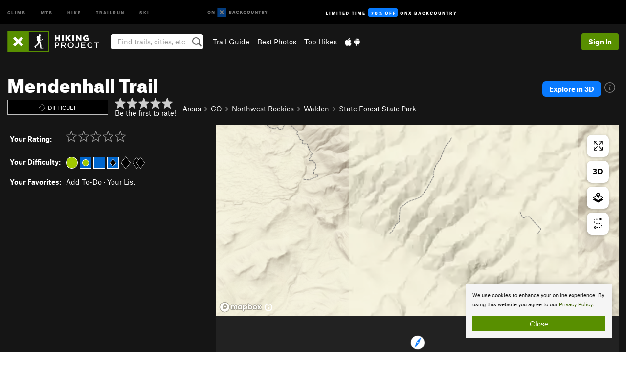

--- FILE ---
content_type: text/html; charset=utf-8
request_url: https://www.google.com/recaptcha/enterprise/anchor?ar=1&k=6LdFNV0jAAAAAJb9kqjVRGnzoAzDwSuJU1LLcyLn&co=aHR0cHM6Ly93d3cuaGlraW5ncHJvamVjdC5jb206NDQz&hl=en&v=PoyoqOPhxBO7pBk68S4YbpHZ&size=invisible&anchor-ms=20000&execute-ms=30000&cb=x7ea9ftcxjlf
body_size: 48734
content:
<!DOCTYPE HTML><html dir="ltr" lang="en"><head><meta http-equiv="Content-Type" content="text/html; charset=UTF-8">
<meta http-equiv="X-UA-Compatible" content="IE=edge">
<title>reCAPTCHA</title>
<style type="text/css">
/* cyrillic-ext */
@font-face {
  font-family: 'Roboto';
  font-style: normal;
  font-weight: 400;
  font-stretch: 100%;
  src: url(//fonts.gstatic.com/s/roboto/v48/KFO7CnqEu92Fr1ME7kSn66aGLdTylUAMa3GUBHMdazTgWw.woff2) format('woff2');
  unicode-range: U+0460-052F, U+1C80-1C8A, U+20B4, U+2DE0-2DFF, U+A640-A69F, U+FE2E-FE2F;
}
/* cyrillic */
@font-face {
  font-family: 'Roboto';
  font-style: normal;
  font-weight: 400;
  font-stretch: 100%;
  src: url(//fonts.gstatic.com/s/roboto/v48/KFO7CnqEu92Fr1ME7kSn66aGLdTylUAMa3iUBHMdazTgWw.woff2) format('woff2');
  unicode-range: U+0301, U+0400-045F, U+0490-0491, U+04B0-04B1, U+2116;
}
/* greek-ext */
@font-face {
  font-family: 'Roboto';
  font-style: normal;
  font-weight: 400;
  font-stretch: 100%;
  src: url(//fonts.gstatic.com/s/roboto/v48/KFO7CnqEu92Fr1ME7kSn66aGLdTylUAMa3CUBHMdazTgWw.woff2) format('woff2');
  unicode-range: U+1F00-1FFF;
}
/* greek */
@font-face {
  font-family: 'Roboto';
  font-style: normal;
  font-weight: 400;
  font-stretch: 100%;
  src: url(//fonts.gstatic.com/s/roboto/v48/KFO7CnqEu92Fr1ME7kSn66aGLdTylUAMa3-UBHMdazTgWw.woff2) format('woff2');
  unicode-range: U+0370-0377, U+037A-037F, U+0384-038A, U+038C, U+038E-03A1, U+03A3-03FF;
}
/* math */
@font-face {
  font-family: 'Roboto';
  font-style: normal;
  font-weight: 400;
  font-stretch: 100%;
  src: url(//fonts.gstatic.com/s/roboto/v48/KFO7CnqEu92Fr1ME7kSn66aGLdTylUAMawCUBHMdazTgWw.woff2) format('woff2');
  unicode-range: U+0302-0303, U+0305, U+0307-0308, U+0310, U+0312, U+0315, U+031A, U+0326-0327, U+032C, U+032F-0330, U+0332-0333, U+0338, U+033A, U+0346, U+034D, U+0391-03A1, U+03A3-03A9, U+03B1-03C9, U+03D1, U+03D5-03D6, U+03F0-03F1, U+03F4-03F5, U+2016-2017, U+2034-2038, U+203C, U+2040, U+2043, U+2047, U+2050, U+2057, U+205F, U+2070-2071, U+2074-208E, U+2090-209C, U+20D0-20DC, U+20E1, U+20E5-20EF, U+2100-2112, U+2114-2115, U+2117-2121, U+2123-214F, U+2190, U+2192, U+2194-21AE, U+21B0-21E5, U+21F1-21F2, U+21F4-2211, U+2213-2214, U+2216-22FF, U+2308-230B, U+2310, U+2319, U+231C-2321, U+2336-237A, U+237C, U+2395, U+239B-23B7, U+23D0, U+23DC-23E1, U+2474-2475, U+25AF, U+25B3, U+25B7, U+25BD, U+25C1, U+25CA, U+25CC, U+25FB, U+266D-266F, U+27C0-27FF, U+2900-2AFF, U+2B0E-2B11, U+2B30-2B4C, U+2BFE, U+3030, U+FF5B, U+FF5D, U+1D400-1D7FF, U+1EE00-1EEFF;
}
/* symbols */
@font-face {
  font-family: 'Roboto';
  font-style: normal;
  font-weight: 400;
  font-stretch: 100%;
  src: url(//fonts.gstatic.com/s/roboto/v48/KFO7CnqEu92Fr1ME7kSn66aGLdTylUAMaxKUBHMdazTgWw.woff2) format('woff2');
  unicode-range: U+0001-000C, U+000E-001F, U+007F-009F, U+20DD-20E0, U+20E2-20E4, U+2150-218F, U+2190, U+2192, U+2194-2199, U+21AF, U+21E6-21F0, U+21F3, U+2218-2219, U+2299, U+22C4-22C6, U+2300-243F, U+2440-244A, U+2460-24FF, U+25A0-27BF, U+2800-28FF, U+2921-2922, U+2981, U+29BF, U+29EB, U+2B00-2BFF, U+4DC0-4DFF, U+FFF9-FFFB, U+10140-1018E, U+10190-1019C, U+101A0, U+101D0-101FD, U+102E0-102FB, U+10E60-10E7E, U+1D2C0-1D2D3, U+1D2E0-1D37F, U+1F000-1F0FF, U+1F100-1F1AD, U+1F1E6-1F1FF, U+1F30D-1F30F, U+1F315, U+1F31C, U+1F31E, U+1F320-1F32C, U+1F336, U+1F378, U+1F37D, U+1F382, U+1F393-1F39F, U+1F3A7-1F3A8, U+1F3AC-1F3AF, U+1F3C2, U+1F3C4-1F3C6, U+1F3CA-1F3CE, U+1F3D4-1F3E0, U+1F3ED, U+1F3F1-1F3F3, U+1F3F5-1F3F7, U+1F408, U+1F415, U+1F41F, U+1F426, U+1F43F, U+1F441-1F442, U+1F444, U+1F446-1F449, U+1F44C-1F44E, U+1F453, U+1F46A, U+1F47D, U+1F4A3, U+1F4B0, U+1F4B3, U+1F4B9, U+1F4BB, U+1F4BF, U+1F4C8-1F4CB, U+1F4D6, U+1F4DA, U+1F4DF, U+1F4E3-1F4E6, U+1F4EA-1F4ED, U+1F4F7, U+1F4F9-1F4FB, U+1F4FD-1F4FE, U+1F503, U+1F507-1F50B, U+1F50D, U+1F512-1F513, U+1F53E-1F54A, U+1F54F-1F5FA, U+1F610, U+1F650-1F67F, U+1F687, U+1F68D, U+1F691, U+1F694, U+1F698, U+1F6AD, U+1F6B2, U+1F6B9-1F6BA, U+1F6BC, U+1F6C6-1F6CF, U+1F6D3-1F6D7, U+1F6E0-1F6EA, U+1F6F0-1F6F3, U+1F6F7-1F6FC, U+1F700-1F7FF, U+1F800-1F80B, U+1F810-1F847, U+1F850-1F859, U+1F860-1F887, U+1F890-1F8AD, U+1F8B0-1F8BB, U+1F8C0-1F8C1, U+1F900-1F90B, U+1F93B, U+1F946, U+1F984, U+1F996, U+1F9E9, U+1FA00-1FA6F, U+1FA70-1FA7C, U+1FA80-1FA89, U+1FA8F-1FAC6, U+1FACE-1FADC, U+1FADF-1FAE9, U+1FAF0-1FAF8, U+1FB00-1FBFF;
}
/* vietnamese */
@font-face {
  font-family: 'Roboto';
  font-style: normal;
  font-weight: 400;
  font-stretch: 100%;
  src: url(//fonts.gstatic.com/s/roboto/v48/KFO7CnqEu92Fr1ME7kSn66aGLdTylUAMa3OUBHMdazTgWw.woff2) format('woff2');
  unicode-range: U+0102-0103, U+0110-0111, U+0128-0129, U+0168-0169, U+01A0-01A1, U+01AF-01B0, U+0300-0301, U+0303-0304, U+0308-0309, U+0323, U+0329, U+1EA0-1EF9, U+20AB;
}
/* latin-ext */
@font-face {
  font-family: 'Roboto';
  font-style: normal;
  font-weight: 400;
  font-stretch: 100%;
  src: url(//fonts.gstatic.com/s/roboto/v48/KFO7CnqEu92Fr1ME7kSn66aGLdTylUAMa3KUBHMdazTgWw.woff2) format('woff2');
  unicode-range: U+0100-02BA, U+02BD-02C5, U+02C7-02CC, U+02CE-02D7, U+02DD-02FF, U+0304, U+0308, U+0329, U+1D00-1DBF, U+1E00-1E9F, U+1EF2-1EFF, U+2020, U+20A0-20AB, U+20AD-20C0, U+2113, U+2C60-2C7F, U+A720-A7FF;
}
/* latin */
@font-face {
  font-family: 'Roboto';
  font-style: normal;
  font-weight: 400;
  font-stretch: 100%;
  src: url(//fonts.gstatic.com/s/roboto/v48/KFO7CnqEu92Fr1ME7kSn66aGLdTylUAMa3yUBHMdazQ.woff2) format('woff2');
  unicode-range: U+0000-00FF, U+0131, U+0152-0153, U+02BB-02BC, U+02C6, U+02DA, U+02DC, U+0304, U+0308, U+0329, U+2000-206F, U+20AC, U+2122, U+2191, U+2193, U+2212, U+2215, U+FEFF, U+FFFD;
}
/* cyrillic-ext */
@font-face {
  font-family: 'Roboto';
  font-style: normal;
  font-weight: 500;
  font-stretch: 100%;
  src: url(//fonts.gstatic.com/s/roboto/v48/KFO7CnqEu92Fr1ME7kSn66aGLdTylUAMa3GUBHMdazTgWw.woff2) format('woff2');
  unicode-range: U+0460-052F, U+1C80-1C8A, U+20B4, U+2DE0-2DFF, U+A640-A69F, U+FE2E-FE2F;
}
/* cyrillic */
@font-face {
  font-family: 'Roboto';
  font-style: normal;
  font-weight: 500;
  font-stretch: 100%;
  src: url(//fonts.gstatic.com/s/roboto/v48/KFO7CnqEu92Fr1ME7kSn66aGLdTylUAMa3iUBHMdazTgWw.woff2) format('woff2');
  unicode-range: U+0301, U+0400-045F, U+0490-0491, U+04B0-04B1, U+2116;
}
/* greek-ext */
@font-face {
  font-family: 'Roboto';
  font-style: normal;
  font-weight: 500;
  font-stretch: 100%;
  src: url(//fonts.gstatic.com/s/roboto/v48/KFO7CnqEu92Fr1ME7kSn66aGLdTylUAMa3CUBHMdazTgWw.woff2) format('woff2');
  unicode-range: U+1F00-1FFF;
}
/* greek */
@font-face {
  font-family: 'Roboto';
  font-style: normal;
  font-weight: 500;
  font-stretch: 100%;
  src: url(//fonts.gstatic.com/s/roboto/v48/KFO7CnqEu92Fr1ME7kSn66aGLdTylUAMa3-UBHMdazTgWw.woff2) format('woff2');
  unicode-range: U+0370-0377, U+037A-037F, U+0384-038A, U+038C, U+038E-03A1, U+03A3-03FF;
}
/* math */
@font-face {
  font-family: 'Roboto';
  font-style: normal;
  font-weight: 500;
  font-stretch: 100%;
  src: url(//fonts.gstatic.com/s/roboto/v48/KFO7CnqEu92Fr1ME7kSn66aGLdTylUAMawCUBHMdazTgWw.woff2) format('woff2');
  unicode-range: U+0302-0303, U+0305, U+0307-0308, U+0310, U+0312, U+0315, U+031A, U+0326-0327, U+032C, U+032F-0330, U+0332-0333, U+0338, U+033A, U+0346, U+034D, U+0391-03A1, U+03A3-03A9, U+03B1-03C9, U+03D1, U+03D5-03D6, U+03F0-03F1, U+03F4-03F5, U+2016-2017, U+2034-2038, U+203C, U+2040, U+2043, U+2047, U+2050, U+2057, U+205F, U+2070-2071, U+2074-208E, U+2090-209C, U+20D0-20DC, U+20E1, U+20E5-20EF, U+2100-2112, U+2114-2115, U+2117-2121, U+2123-214F, U+2190, U+2192, U+2194-21AE, U+21B0-21E5, U+21F1-21F2, U+21F4-2211, U+2213-2214, U+2216-22FF, U+2308-230B, U+2310, U+2319, U+231C-2321, U+2336-237A, U+237C, U+2395, U+239B-23B7, U+23D0, U+23DC-23E1, U+2474-2475, U+25AF, U+25B3, U+25B7, U+25BD, U+25C1, U+25CA, U+25CC, U+25FB, U+266D-266F, U+27C0-27FF, U+2900-2AFF, U+2B0E-2B11, U+2B30-2B4C, U+2BFE, U+3030, U+FF5B, U+FF5D, U+1D400-1D7FF, U+1EE00-1EEFF;
}
/* symbols */
@font-face {
  font-family: 'Roboto';
  font-style: normal;
  font-weight: 500;
  font-stretch: 100%;
  src: url(//fonts.gstatic.com/s/roboto/v48/KFO7CnqEu92Fr1ME7kSn66aGLdTylUAMaxKUBHMdazTgWw.woff2) format('woff2');
  unicode-range: U+0001-000C, U+000E-001F, U+007F-009F, U+20DD-20E0, U+20E2-20E4, U+2150-218F, U+2190, U+2192, U+2194-2199, U+21AF, U+21E6-21F0, U+21F3, U+2218-2219, U+2299, U+22C4-22C6, U+2300-243F, U+2440-244A, U+2460-24FF, U+25A0-27BF, U+2800-28FF, U+2921-2922, U+2981, U+29BF, U+29EB, U+2B00-2BFF, U+4DC0-4DFF, U+FFF9-FFFB, U+10140-1018E, U+10190-1019C, U+101A0, U+101D0-101FD, U+102E0-102FB, U+10E60-10E7E, U+1D2C0-1D2D3, U+1D2E0-1D37F, U+1F000-1F0FF, U+1F100-1F1AD, U+1F1E6-1F1FF, U+1F30D-1F30F, U+1F315, U+1F31C, U+1F31E, U+1F320-1F32C, U+1F336, U+1F378, U+1F37D, U+1F382, U+1F393-1F39F, U+1F3A7-1F3A8, U+1F3AC-1F3AF, U+1F3C2, U+1F3C4-1F3C6, U+1F3CA-1F3CE, U+1F3D4-1F3E0, U+1F3ED, U+1F3F1-1F3F3, U+1F3F5-1F3F7, U+1F408, U+1F415, U+1F41F, U+1F426, U+1F43F, U+1F441-1F442, U+1F444, U+1F446-1F449, U+1F44C-1F44E, U+1F453, U+1F46A, U+1F47D, U+1F4A3, U+1F4B0, U+1F4B3, U+1F4B9, U+1F4BB, U+1F4BF, U+1F4C8-1F4CB, U+1F4D6, U+1F4DA, U+1F4DF, U+1F4E3-1F4E6, U+1F4EA-1F4ED, U+1F4F7, U+1F4F9-1F4FB, U+1F4FD-1F4FE, U+1F503, U+1F507-1F50B, U+1F50D, U+1F512-1F513, U+1F53E-1F54A, U+1F54F-1F5FA, U+1F610, U+1F650-1F67F, U+1F687, U+1F68D, U+1F691, U+1F694, U+1F698, U+1F6AD, U+1F6B2, U+1F6B9-1F6BA, U+1F6BC, U+1F6C6-1F6CF, U+1F6D3-1F6D7, U+1F6E0-1F6EA, U+1F6F0-1F6F3, U+1F6F7-1F6FC, U+1F700-1F7FF, U+1F800-1F80B, U+1F810-1F847, U+1F850-1F859, U+1F860-1F887, U+1F890-1F8AD, U+1F8B0-1F8BB, U+1F8C0-1F8C1, U+1F900-1F90B, U+1F93B, U+1F946, U+1F984, U+1F996, U+1F9E9, U+1FA00-1FA6F, U+1FA70-1FA7C, U+1FA80-1FA89, U+1FA8F-1FAC6, U+1FACE-1FADC, U+1FADF-1FAE9, U+1FAF0-1FAF8, U+1FB00-1FBFF;
}
/* vietnamese */
@font-face {
  font-family: 'Roboto';
  font-style: normal;
  font-weight: 500;
  font-stretch: 100%;
  src: url(//fonts.gstatic.com/s/roboto/v48/KFO7CnqEu92Fr1ME7kSn66aGLdTylUAMa3OUBHMdazTgWw.woff2) format('woff2');
  unicode-range: U+0102-0103, U+0110-0111, U+0128-0129, U+0168-0169, U+01A0-01A1, U+01AF-01B0, U+0300-0301, U+0303-0304, U+0308-0309, U+0323, U+0329, U+1EA0-1EF9, U+20AB;
}
/* latin-ext */
@font-face {
  font-family: 'Roboto';
  font-style: normal;
  font-weight: 500;
  font-stretch: 100%;
  src: url(//fonts.gstatic.com/s/roboto/v48/KFO7CnqEu92Fr1ME7kSn66aGLdTylUAMa3KUBHMdazTgWw.woff2) format('woff2');
  unicode-range: U+0100-02BA, U+02BD-02C5, U+02C7-02CC, U+02CE-02D7, U+02DD-02FF, U+0304, U+0308, U+0329, U+1D00-1DBF, U+1E00-1E9F, U+1EF2-1EFF, U+2020, U+20A0-20AB, U+20AD-20C0, U+2113, U+2C60-2C7F, U+A720-A7FF;
}
/* latin */
@font-face {
  font-family: 'Roboto';
  font-style: normal;
  font-weight: 500;
  font-stretch: 100%;
  src: url(//fonts.gstatic.com/s/roboto/v48/KFO7CnqEu92Fr1ME7kSn66aGLdTylUAMa3yUBHMdazQ.woff2) format('woff2');
  unicode-range: U+0000-00FF, U+0131, U+0152-0153, U+02BB-02BC, U+02C6, U+02DA, U+02DC, U+0304, U+0308, U+0329, U+2000-206F, U+20AC, U+2122, U+2191, U+2193, U+2212, U+2215, U+FEFF, U+FFFD;
}
/* cyrillic-ext */
@font-face {
  font-family: 'Roboto';
  font-style: normal;
  font-weight: 900;
  font-stretch: 100%;
  src: url(//fonts.gstatic.com/s/roboto/v48/KFO7CnqEu92Fr1ME7kSn66aGLdTylUAMa3GUBHMdazTgWw.woff2) format('woff2');
  unicode-range: U+0460-052F, U+1C80-1C8A, U+20B4, U+2DE0-2DFF, U+A640-A69F, U+FE2E-FE2F;
}
/* cyrillic */
@font-face {
  font-family: 'Roboto';
  font-style: normal;
  font-weight: 900;
  font-stretch: 100%;
  src: url(//fonts.gstatic.com/s/roboto/v48/KFO7CnqEu92Fr1ME7kSn66aGLdTylUAMa3iUBHMdazTgWw.woff2) format('woff2');
  unicode-range: U+0301, U+0400-045F, U+0490-0491, U+04B0-04B1, U+2116;
}
/* greek-ext */
@font-face {
  font-family: 'Roboto';
  font-style: normal;
  font-weight: 900;
  font-stretch: 100%;
  src: url(//fonts.gstatic.com/s/roboto/v48/KFO7CnqEu92Fr1ME7kSn66aGLdTylUAMa3CUBHMdazTgWw.woff2) format('woff2');
  unicode-range: U+1F00-1FFF;
}
/* greek */
@font-face {
  font-family: 'Roboto';
  font-style: normal;
  font-weight: 900;
  font-stretch: 100%;
  src: url(//fonts.gstatic.com/s/roboto/v48/KFO7CnqEu92Fr1ME7kSn66aGLdTylUAMa3-UBHMdazTgWw.woff2) format('woff2');
  unicode-range: U+0370-0377, U+037A-037F, U+0384-038A, U+038C, U+038E-03A1, U+03A3-03FF;
}
/* math */
@font-face {
  font-family: 'Roboto';
  font-style: normal;
  font-weight: 900;
  font-stretch: 100%;
  src: url(//fonts.gstatic.com/s/roboto/v48/KFO7CnqEu92Fr1ME7kSn66aGLdTylUAMawCUBHMdazTgWw.woff2) format('woff2');
  unicode-range: U+0302-0303, U+0305, U+0307-0308, U+0310, U+0312, U+0315, U+031A, U+0326-0327, U+032C, U+032F-0330, U+0332-0333, U+0338, U+033A, U+0346, U+034D, U+0391-03A1, U+03A3-03A9, U+03B1-03C9, U+03D1, U+03D5-03D6, U+03F0-03F1, U+03F4-03F5, U+2016-2017, U+2034-2038, U+203C, U+2040, U+2043, U+2047, U+2050, U+2057, U+205F, U+2070-2071, U+2074-208E, U+2090-209C, U+20D0-20DC, U+20E1, U+20E5-20EF, U+2100-2112, U+2114-2115, U+2117-2121, U+2123-214F, U+2190, U+2192, U+2194-21AE, U+21B0-21E5, U+21F1-21F2, U+21F4-2211, U+2213-2214, U+2216-22FF, U+2308-230B, U+2310, U+2319, U+231C-2321, U+2336-237A, U+237C, U+2395, U+239B-23B7, U+23D0, U+23DC-23E1, U+2474-2475, U+25AF, U+25B3, U+25B7, U+25BD, U+25C1, U+25CA, U+25CC, U+25FB, U+266D-266F, U+27C0-27FF, U+2900-2AFF, U+2B0E-2B11, U+2B30-2B4C, U+2BFE, U+3030, U+FF5B, U+FF5D, U+1D400-1D7FF, U+1EE00-1EEFF;
}
/* symbols */
@font-face {
  font-family: 'Roboto';
  font-style: normal;
  font-weight: 900;
  font-stretch: 100%;
  src: url(//fonts.gstatic.com/s/roboto/v48/KFO7CnqEu92Fr1ME7kSn66aGLdTylUAMaxKUBHMdazTgWw.woff2) format('woff2');
  unicode-range: U+0001-000C, U+000E-001F, U+007F-009F, U+20DD-20E0, U+20E2-20E4, U+2150-218F, U+2190, U+2192, U+2194-2199, U+21AF, U+21E6-21F0, U+21F3, U+2218-2219, U+2299, U+22C4-22C6, U+2300-243F, U+2440-244A, U+2460-24FF, U+25A0-27BF, U+2800-28FF, U+2921-2922, U+2981, U+29BF, U+29EB, U+2B00-2BFF, U+4DC0-4DFF, U+FFF9-FFFB, U+10140-1018E, U+10190-1019C, U+101A0, U+101D0-101FD, U+102E0-102FB, U+10E60-10E7E, U+1D2C0-1D2D3, U+1D2E0-1D37F, U+1F000-1F0FF, U+1F100-1F1AD, U+1F1E6-1F1FF, U+1F30D-1F30F, U+1F315, U+1F31C, U+1F31E, U+1F320-1F32C, U+1F336, U+1F378, U+1F37D, U+1F382, U+1F393-1F39F, U+1F3A7-1F3A8, U+1F3AC-1F3AF, U+1F3C2, U+1F3C4-1F3C6, U+1F3CA-1F3CE, U+1F3D4-1F3E0, U+1F3ED, U+1F3F1-1F3F3, U+1F3F5-1F3F7, U+1F408, U+1F415, U+1F41F, U+1F426, U+1F43F, U+1F441-1F442, U+1F444, U+1F446-1F449, U+1F44C-1F44E, U+1F453, U+1F46A, U+1F47D, U+1F4A3, U+1F4B0, U+1F4B3, U+1F4B9, U+1F4BB, U+1F4BF, U+1F4C8-1F4CB, U+1F4D6, U+1F4DA, U+1F4DF, U+1F4E3-1F4E6, U+1F4EA-1F4ED, U+1F4F7, U+1F4F9-1F4FB, U+1F4FD-1F4FE, U+1F503, U+1F507-1F50B, U+1F50D, U+1F512-1F513, U+1F53E-1F54A, U+1F54F-1F5FA, U+1F610, U+1F650-1F67F, U+1F687, U+1F68D, U+1F691, U+1F694, U+1F698, U+1F6AD, U+1F6B2, U+1F6B9-1F6BA, U+1F6BC, U+1F6C6-1F6CF, U+1F6D3-1F6D7, U+1F6E0-1F6EA, U+1F6F0-1F6F3, U+1F6F7-1F6FC, U+1F700-1F7FF, U+1F800-1F80B, U+1F810-1F847, U+1F850-1F859, U+1F860-1F887, U+1F890-1F8AD, U+1F8B0-1F8BB, U+1F8C0-1F8C1, U+1F900-1F90B, U+1F93B, U+1F946, U+1F984, U+1F996, U+1F9E9, U+1FA00-1FA6F, U+1FA70-1FA7C, U+1FA80-1FA89, U+1FA8F-1FAC6, U+1FACE-1FADC, U+1FADF-1FAE9, U+1FAF0-1FAF8, U+1FB00-1FBFF;
}
/* vietnamese */
@font-face {
  font-family: 'Roboto';
  font-style: normal;
  font-weight: 900;
  font-stretch: 100%;
  src: url(//fonts.gstatic.com/s/roboto/v48/KFO7CnqEu92Fr1ME7kSn66aGLdTylUAMa3OUBHMdazTgWw.woff2) format('woff2');
  unicode-range: U+0102-0103, U+0110-0111, U+0128-0129, U+0168-0169, U+01A0-01A1, U+01AF-01B0, U+0300-0301, U+0303-0304, U+0308-0309, U+0323, U+0329, U+1EA0-1EF9, U+20AB;
}
/* latin-ext */
@font-face {
  font-family: 'Roboto';
  font-style: normal;
  font-weight: 900;
  font-stretch: 100%;
  src: url(//fonts.gstatic.com/s/roboto/v48/KFO7CnqEu92Fr1ME7kSn66aGLdTylUAMa3KUBHMdazTgWw.woff2) format('woff2');
  unicode-range: U+0100-02BA, U+02BD-02C5, U+02C7-02CC, U+02CE-02D7, U+02DD-02FF, U+0304, U+0308, U+0329, U+1D00-1DBF, U+1E00-1E9F, U+1EF2-1EFF, U+2020, U+20A0-20AB, U+20AD-20C0, U+2113, U+2C60-2C7F, U+A720-A7FF;
}
/* latin */
@font-face {
  font-family: 'Roboto';
  font-style: normal;
  font-weight: 900;
  font-stretch: 100%;
  src: url(//fonts.gstatic.com/s/roboto/v48/KFO7CnqEu92Fr1ME7kSn66aGLdTylUAMa3yUBHMdazQ.woff2) format('woff2');
  unicode-range: U+0000-00FF, U+0131, U+0152-0153, U+02BB-02BC, U+02C6, U+02DA, U+02DC, U+0304, U+0308, U+0329, U+2000-206F, U+20AC, U+2122, U+2191, U+2193, U+2212, U+2215, U+FEFF, U+FFFD;
}

</style>
<link rel="stylesheet" type="text/css" href="https://www.gstatic.com/recaptcha/releases/PoyoqOPhxBO7pBk68S4YbpHZ/styles__ltr.css">
<script nonce="kXBEqDtnL81nVhvG7rw0fg" type="text/javascript">window['__recaptcha_api'] = 'https://www.google.com/recaptcha/enterprise/';</script>
<script type="text/javascript" src="https://www.gstatic.com/recaptcha/releases/PoyoqOPhxBO7pBk68S4YbpHZ/recaptcha__en.js" nonce="kXBEqDtnL81nVhvG7rw0fg">
      
    </script></head>
<body><div id="rc-anchor-alert" class="rc-anchor-alert"></div>
<input type="hidden" id="recaptcha-token" value="[base64]">
<script type="text/javascript" nonce="kXBEqDtnL81nVhvG7rw0fg">
      recaptcha.anchor.Main.init("[\x22ainput\x22,[\x22bgdata\x22,\x22\x22,\[base64]/[base64]/[base64]/bmV3IHJbeF0oY1swXSk6RT09Mj9uZXcgclt4XShjWzBdLGNbMV0pOkU9PTM/bmV3IHJbeF0oY1swXSxjWzFdLGNbMl0pOkU9PTQ/[base64]/[base64]/[base64]/[base64]/[base64]/[base64]/[base64]/[base64]\x22,\[base64]\x22,\x22E8K0Z8Kjw4MRbcOmw77Dt8OCw7xpRMKqw4XDlwZ4TMK3wq7Cil7CkcK0SXNracOBIsKNw5VrCsK5woQzUUMsw6sjwrYPw5/ChQ3DssKHOEY2wpUTw74rwpgRw55xJsKkRsKaVcORwq0ww4o3wrjDgH96wr9fw6nCuAfCkiYLcwV+w4tMMMKVwrDCsMOewo7DrsKDw5EnwoxVw7Zuw4EJw5zCkFTCosKENsK+XE1/e8Kewph/T8OeFhpWU8OmcQvCrjgUwq9fdMK9JFrCvzfCosKYD8O/w6/DvmjDqiHDuTlnOsOWw7LCnUllVkPCkMKiNsK7w68Vw4Fhw7HCucK0DnQjN3l6D8KIRsOSLcOoV8OybQl/AhxAwpkLNcKEfcKHUMOuwovDl8OVw680wqvCjiwiw4gOw4vCjcKKW8KzDE8YwobCpRQ6e1FMRiYgw4txasO3w4HDqQPDhFnCiWs4IcOhD8KRw6nDqMKdRh7DgsKEQnXDo8OBBMOHKTAvN8OcwqTDssK9wonCmmDDv8O1E8KXw6rDuMKNf8KMJsKCw7VeK20Gw4DCll/[base64]/wpTCkVUAw6tNYcOSwpw/wqA0WR1lwpYdFQkfAz7CmsO1w5A4w7/CjlRcFsK6acKmwqlVDjjCqSYMw58rBcOnwo1XBE/DgsOfwoEubVorwrvCpVYpB3cXwqBqasKNS8OcPlZFSMOFNzzDjFXCoSckOA5FW8Orw5bCtUdKw4w4CkIAwr13bWvCvAXClMO0dFFgUsOQDcO5wrkiwqbCg8K+ZGBbw6jCnFx8woMdKMOWdgwwUCI6UcKjw6/DhcO3wo/CvsO6w4d5wqBCRDjDusKDZXrCgS5PwrV1bcKNwoXCq8Kbw5LDscOiw5AiwrA7w6nDiMKWKcK8wpbDvnh6RFXCusOew4RKw60mwpoSwovCqDEeUARNCEJTSsOAD8OYW8KowoXCr8KHV8Ocw4hMwoNTw604FD/CqhwgURvCgDHCmcKTw7bCvElXUsOIw53Ci8KcesODw7XCqmxcw6DCi2E9w5xpBsKdFUrClVFWTMOeH8OOL8KYw4gcwrojccOkw4zCnMOwYHPDrsKrw7TCoMKlw7d9wqUPRlM5wo7DjkoBGsKfXcK9csO9w5c5BwHCsmxqJ1t2wo7CsMKaw65BX8KXAwN/fCY8S8KCeSAJEsKte8O3ElYyYsKMw7bCvsOqwrbCssKjUDzCvsKPwqHCnx0zw5IBwoPDoiPDpkLDjsOAwpLCrnIQXWFTwqZ5cVbDmUHCql9WdnlDKMKYSsK/wqHCtmsSIBLDgcK6w47DtSfDjMKGw7TCuyxywplsUsOwJjkNcsOYeMOWw7DCoAvCvEsBdC/ChsKmLFNvBnBKw7fDqsO3QcOQw4QOw6saGEB8YcOdesOqw5rDiMKxBcK9w6A/[base64]/[base64]/DqV/[base64]/DgiPDuXLDkUMhdytYHsKydzDCnMO+wqV8cMOsA8ONw7rClWXCnMO7ZsOxw4AjwoMyGyw2w4FNwpgOMsO2eMOGDU9DwqbDnsOWwqbCuMOiI8OWw4fDvMOKRsKLAm3CugvDlxTCv0jDgMOnwoDDqsOTw4/CtQwcIGoBJ8K6w7DCiCRIwpdgNBDDthHCvcO5wrfCtBrCiGrCmcKJwqLCgcK/w6vClj04TMOOcMKaJTXDrj3DqknDosOmbCrCqlBiwopow7TChMKcIVVfwoQ/w53Cln/Dp2jDtAnDhsOAXAfCq3AxOmcEw5tlw7rCqcK1e1R6wpg2ZHR/OUsvNWbDhcKgwpTCqlbDtUZiCz1/wofDvG3DviLCg8OjCUHDucKEYx/Ck8KBNzNaABBuIlpCPG7DlXdIwr1jwpwNNsOAWsKRwpbDnw1KL8O0WX7Cv8KIwqbCtMOWwrTDv8OZw5LDmQDDnsOjFMKFwqxGw6vCkm/DmnHCvVYmw7dOV8OnMEjDmMKXw4pgccKGIGbCkAwaw7nDjMKEY8KwwpgqLsOiwrxBXMKYw6EwKcKZPMO7TndvwqrDjBPDrMKKAMKvwrHCrsOUw55xw5/Cm1nCncOjwo7DnAXDs8K0wpI0w57DohpIw4FTA3vDjcKfwqPCpAgzdcO+c8KQLR4nJkzDl8OEw4/CgMKrwrkEwqTDs8OvZgYYwqPDrmTCrMOEwpZ8CsKswqfDi8KDbybDo8KEbVDCiyI7woHDiSEZw6tiw4kkwpY8w5rDpMO9GcKxwrZdYRAUcsObw65nwpEYVwFjJ1HDvGzCmTJWwpjDiWFyHU5iw5lrw7rCrsO/CcK2w7vCg8KZPcO8D8Ocwpkkw5rCohYHwphPw6Q0GMO1w5bDg8Ojb0jDvsOrwpd5YcKkwpbCr8KOLMOGwqtrNDXDg14Dw7LCjj/[base64]/CisK5w5XDhGLDinMuwrLCpXhvCz7DncOuKh41wqknYC7CpcKkwq3DrlnCjcKzwoFdw6DDtsOMHMKOw7sIw5TDq8OWZMKfCsKdw6vCoATCksOsV8Kww55yw6sGesOow74cw74Dw7DDhQLDmk3DtCBGTsK4RsKcJcOJw6oLHkMwC8KObDTCjyhZFMKBw6s9MlgYw6/DjEPDkMOIWcKtw5bDhWnDt8OUw7LCiEwSw5jCqkLDocOgw7xQf8KJKMO+w4XCrCJ6IcKCw4UVOMOZw4tgwoFiO25cwqbCkMOWwp8xX8O0w5zCl25lVsO2w6cOIcKywpl7BsO+wr/CrG/Cn8KOZsOMLBvDmw8Ow5rCjmrDnkYMw5NTSRFsWSZyw4hIJD11w6vDpS8CPsOUY8KdFh13GB3Cr8Kaw7ZMwoPDmU4aw7HCsC0oNMK/E8KWUnzCjnTDl8KPF8KlwqfDg8OZXMKgWsOgaAJ5w5MvwqHCpxoSRMOcwrRvw5/ClcKZTB3Dl8Opw6pncFTDhxFHwrTCgg7DusOcecOif8O8L8ObFG/Dt3kNL8KKUcOFwqXDo0pBM8Oew6JvFgTCj8OEwojDnMKuBU50wo/[base64]/CvxHDusOuw4wjbTQnw7NgMcKRf8Kdw57Ct0HCviTDjQnDi8O8w7vDtMK4WsK0J8Ofw6pwwpMyC1ZyZsOZVcKdw4gYX2tyFQcKTMKQH2ZXeArDvsKtwo0/[base64]/[base64]/w5ErwqBkwpPDr8ODwplZC1sEBcO9w79fXMKUZMOkDwDDsHMHw4rCqEbDisKvZ2jDvsO+wrPCjVo5wpLCjMKcTsOewp/Dk2Y9ASnCkMKKw4DCvcKYNAtNfRgVZcKrwrrCicKIw6XCu3rDgTHDiMK0w7/[base64]/DnSFsSmjCo18Bwox3w6rCin1YTxd3wrHChyQDV1kxD8K5M8Ojw5U3w6TChh/DskxKw7TDoR8qw4/CiitAK8ObwpF2w43Ch8Osw6/Ct8OdbsKuwpTDsyIMwoILw5xvXcKKFsKZw4MucMOBw5kJw49OVcO8wowBGxfDscOgwpc4w7ZiQMO8A8OtwrbCssO+bQ5bWD7CsCTCjTnDjsO5dsK7wpPCrcOxPwtQJy/DjCY2D2VcLsKTwogvw685Fl0wZ8KRwok4dMKgwolZecK5w7snw5PDkATDugMNN8KiwobDoMKmw7DDucOxw6bDt8Kbw5/DnsKFw4NXw65PU8OXYcKUw7Iaw7rCujwKMXEUdsO8E2IrRsKzLX3DsyBpC3BowoHDhsK8w5/Ci8KrZMOKIMKBXVxmw4gowrjCoQ80fcKdDkTDlijDmMKOOm7Co8KpGMOReyRiCcOtZ8O/G2DDvg1rwrYVwqIYXsKmw6fCusKGwo7ChcKUw5UvwplPw7XCrEjCm8OnwpjCrBvDo8OJwp8VJsKjOSrDksO0MMKZMMKCwqLDpm3Cs8OjccOJHhkBwrPCqsKAw5hBGMOLw7fDpjLDjsKlLsOYwoBxw7LDtsOHwp/Cm2s2wo4+wpLDm8O8O8K2w5DCisKMacOvFiJxw7xHwrhVwpHDtzjDq8OWMClSw4bDmcK5fww+w6LCrcOvw74KwpzDv8OYw67CmVVDaQfCiChTwofDvsOfQjjCpcOUEcKQF8O4wq/DsE9owq/Dg0YDO37DqMOiWXwOQDFBwpN0woBsLMKMKcKafQ5bKzDDlcOVSBMiw5I8w4l1T8OWQBlvwpzCthQTw5XChXREwqjCocKDcBVfUHQsFAMHw5zDj8ObwqRKwpzCi1XChcKACcKDNHnDiMKaPsK6wprCmjvCjcOHVsKsSDnDujbDkMKidw/CvCXCoMKfc8KbdGYzfwVSfVHDk8K9wo42w7EiYA95w5nCoMKUw5DCssK/w53Cjw15HcOIIy3ChQhLw6vChsOaQcObwrnCuivDrcKJw7daIcKaw7TDtsK4QHsLNMK0wrzCpCY/PnFMwo3CkcK1wpIxIjXCocK6wrrDlcKqw6/DmSoKw5Y7w5LDuzDCr8OWcigWP2sDwrhcY8Kswoh8cmjDvcKiwrbDkFMFMsKiPsKJw5oOw6N1LcKNFkzDpAgWc8Ogw5dfwo8/TmJqwrszdU/Chi3Dm8KwwoFMEsO5f0nDv8O0w47CvQLCr8OBw73CosOrXcODflHCpsKww6nCmiQ9YmnDnWTDhhnDocKGK3lVUcOKOsOtBy0+JDV3w69NPVbCpzRxA14dIMOeRgjCl8OfwrrDuSofUcOYSDjDvgnDn8KsK15ewphIFnzCtHEew5/DlwrDr8KCRB3ChsOow6gbGMOVK8O9RmzCojdKwr3CmRLChcKgwq7DvsO9axppwp5+wq0XK8KaUMKhwqHCu017w5HDkQBww5jDpWTCp3wjwpMMesOsTsKWwohnIBvDuAsff8KbNXTDnMKAw4xGw48Tw5kIwr/Dp8KXw6PCnH/[base64]/D00uN8KLw71pw5I3w4FwwqjDhMKtw7LDhBnDoCPDksKVMXEsYnDDhMKPwrrCimXCoB1CRHXDs8O5RcKvw6RiQsOdw73DlMK6c8KXVMOvw60bw55tw5F6woHChxfCsGwcYsKlw71ewq8nOnMYwokYwrPCv8KowqnDkRxiSMOTw5nCrzJmwrzDhsOcUsO/[base64]/ZcKGwrkwwqHDuGjDpQ9SPiJPCSDDtsO8ORbDp8KfWcK/[base64]/[base64]/DkWUtR8OcMGPCiMKQw6xGw70+ODtdGsKjesKzwrrCrcOxw5nDjsOiw6/[base64]/DvkZswoRZSRkpwoYRwqhjYy3DlWd7WcO7w5dPwp/[base64]/Dv3vCsEDCiUrDtcOCwoEvwrV8wprDtFlXHwNOw7QTLy7ChwVDfiXCmUrCp1RkWi0XLgzCvcOwN8Kcb8OLw5/[base64]/w6g2w714R8OXwovDmsKCw7gYJsOsIW/CmCrDscO9wqDDqV3CjFHDksK1w4bClAfDhzvDoSvDrcKDwobCu8OlIsOVw6M9H8Off8O6OMK1IcK2w6Iaw6cTw6LDhcKzw5pPUcKzw7rDnDZzR8Khw6RnwocFw7ZJw5E3ZcKjBsO/[base64]/wpjCucOtwpjCqC/DmgbCtcKbeBs/Y3M6w5XCuF/DjVrCqDTCncKyw5gHwqcYw4BJfEledD7CpVoxwo4fw4ZOw5/[base64]/DjMO1w5BAIjbDqTbCs8K5w5xUVjMNw77ClwE4wq9uOjXDuMORwpjDg1dFwr5ow4TDuWrDgD18wqHDng/CmsOFw54acMOtwpDDokPDk0TDhcKtw6MxTV9Aw5gHw7MCKsOiB8OMwpnCiwrCiX7DgsKBVXhldsKvwqzCp8O5wrzDrcKWJS1FHAHDkArCtsKzWUI0fMKwcsOEw5HDhcOMEsOBw6YvTsKIwq1jP8OWw6bDhSVew47DrcK2YcKiw7l2wosnw4/[base64]/w43CnjJMw4MQwr4XwrQ/[base64]/CoMO9AQjCqnNPw6rDpsOvwqVqwp/CkU3Cn8OzVDE6cQcmVW1hZMK5w5TCtG5UbcO5w7IxGcKSYUnCocONwrbCgMOXwrRwMWNgLUsrdSxsC8OQw6IoVx/Cm8KPVsOtw6AfYE7DkwfCjQLCtsKswo7DgF9Kcmsqw79PEDDDrSV8wrogBcKVw5/DlVXCmMKjw69qwonCmsKpVsKfXErCi8Klw5DDhMO3ccOXw5LCnMK9w7EiwpYcw6RMwq/Cl8Ocw5c6woXDlcKew5TCsgZrAMKuUsOnQivDsHgIwo/CgiIlw6XDkyIzwpEYw7jDrB/Cvz8HEsOLwoVVa8OxDsKmLcKywrciw6rCiRTCvsOPImEUKgbDsW3CkCZWwop/bMOsHj5gbcOywrzCsmBZwoBrwrnCh1xVw7vDtDQ4fQbCr8KGwqkSZsO1w7HCrcO7wrBQC1TDnmEVG0sNHcOPFm5WW2fCrcOYFiJ3ZnBaw5vCvMOSwoTClcOkPlcJP8KCwrApwoMHw6HDtMKmJAbDhTdMccO7BTDCocKODSLDgMO2fcK7w791w4HDgR/DtkDCgiXCjHjCm03Dl8KaCzIBw6ZPw6geLMKYaMKPNzhpFg7CmR3DohbCnzLCuTXDjsKXwpkMwqHCgsKdT1rDqhLDiMKYOwTDiHfDnMOowqoVScK0Q0Qfw73Dk1TDl03CvsKlf8Khw7TDmSNAaEHCtBXCn3bCoiQrehDCgcKywrEnw4TDu8KuQB/CpAtBNWrDgMKjwpLDrlTDkcOgHwXDo8KUDGJtwo9QwoXDt8ODMkrCgsK5aAgAacO+DzTDnxzCt8OpEGDCr200CsKxwp7ChsK/csOow6rCnD1gwrJGwoxvKwXChsK5IsKtwpdxZUogG2p/BMKpGjtPcCnDvDd7Nz5ZwqrCnAHCjcKUw5LDs8OGw7pTOhPCrsKzw58fahHDlMORfitowpIoUWcBGsOpw4vCscKnwoZUw58BaA7CvmZ5NMKBw5VaQcKww5BPwqBtTMKQwq8xMVA+w5wkZsO+w5FawrPCtcOZeHbClsOKZg04w7sew7JEfwPDrMOVPH/DixoKPDUsdCIswpcobn7Dsw/DlcKtDg5HNMKyeMKuwr53RwjDrlnCklAJwrMxYnTDssOVwrrDhCLDk8OLf8O4w6YsLTVzGk3Di20HwqTDjMOsKQHCr8KNHgJWPcO+w4/Ct8O/w5fCgU3CjcOAKQzCo8Omw7JLwpHCnA3Dg8KdF8OowpUhJWRFwpDCgzsVMAfDiioDYCZAw64rw6PDvMOdw4sITw5mNGoXwr7DgB3CpT8zaMKZIDHDmcOxUwTDvzzDvcKZRRJyesKCw63Dp0Usw5bCocOScMOow6rCtMOgw40Yw7bDs8KfSG/[base64]/w47Cp1dNW8OVwopGKH5UZxPCsXUcL8K6w6N7wroEZmzCsWPCvl8gwpZKw7XDnsOCwoLDh8OCHidRwr4HeMK8Sg4LFy3DmGYFTBZKwrQZeFhDemh/b3oQBhc5wqUFLXnCp8O/[base64]/DllzCucO+wrDDqXJMUULCjcO6w6zCpsOywpTCvTFNwojDiMOTwpxDw6B1w60KG2IVw4TDjsKGHADCu8O6XzLDixnDusOtPG5QwoYKwqdew4l8w6bDtgYJw4UJBMKsw7UKwp/DiVljQ8OVwrfDv8OJD8OUXCZedHQ/USDCgsOvXMOvEcO0w6RxV8OvGMOFbMKGFMK+wrrClCXDujFcbQfCr8KpcTHDtcOlw4XCmsO2XSnDsMOBfDF8Bl/Dv1l+wqjCtcKoYMOUQcOsw7zDqQPCoEZww4/DmMKcDB7Do18uexnCiGEPShZWXnzDnXUPwq0qwo9eUARTwrROEsO2ZcOKB8OQwqjCp8KJwoTCqmzCuAxuw519w5kxCinCsHzCpFcvPsOmw6EJBSDCvMOPOsK0NMKvHsKSCsKhwprDpDXCkg7DmVVURMO3bsOqbMKmw4h1JCpzw593XBZvacO+YgMzL8KHfkFdw6/CgxJbIT1IPMOWwpsZblLDusO2LsO4wpjDtVcmVcOLw4oXQ8OjEDR/wrZsbhrDr8OWWcOkwpHDqnbDoww/w41ufcKrwpjCh3dDf8Otwo8sI8KUwop+w4fCkcKYUwHCpMK9YGPDoC1Tw4MsV8OfYMOHEcKzwqJtw5TCvwxUw4IMw6srw7QJwpxqdMK9al93wq1AwqdXXyzCq8K0w63ChT1ew7xaRsKnw6fDo8KGASspw67Dt0/[base64]/U8KIw6nCscO/wpUXWMOPwqLCvjDCksO8wpTDnMOpJUI4PRrCiH3DoikWO8KEHhXDrcKTw783FiAGwr/[base64]/ViYLKHh/w7UJw7ITwqBswqvDuhsVw45nw4NFXcKLw7UFEMOdE8ODw5drw4MMeXJjwoVpSsKkw7Vhw7fDsih4w79EXcKycBFtwp/ClsOeCsODwr4uABsjNcOWPXfDuUZ7wqjDisOsM2rCsDHCvcKEGMKkC8KFZsOPw5vCmkxgw7g7w6bDjC3CmsObCMK1wpTDpcONwoEOw4AYwpkNLBPDocOpJ8KDS8OvW37DhF/[base64]/Cun/DlCTDq2DCiMOuw6HDrsKSBW4qI312GTHCusKdw6DCqsKNw7vDrMO3Z8OqMjc3XkM8wrR6W8OrEEDDtcKHwqt2w5rDhXRCwr/[base64]/[base64]/wrkCBsOFw5PCrMOgP8K3RBAHQwobw4VWw4bDpsK/eGlqWsOow4gTw7cBfWoQWS3DsMKWeSAQdTXDhsOCw6rDon/CuMOVexh+JwHDhcO6LUbCrMO3w5fDoRnDri0oR8Kow4wpw6XDpCQFwoDDrH5UBcO0w79+w6Vjw41zDMKdasKwOcOhfcKhwqMJwrJ9wosrd8ODEsOeEMORw6DCncKBwqfDniMKw6jDvFxrCsOqWMOFbcKyZsKyVitUQsODw6LDksO4wo/CscK2ZmpkWcKieEVzwpDDu8Kxwq3CpMK+JcOoDid4FxQPWWdcccOqXsKIwovCvsORwqMuw77CrcO8w4dZR8OeSsOrL8OKwpIGw63ClsOCwp7DosOjw7shFlLCqHjDhcORcyLCvMOmw43CkgHCvBfCt8K+w54kCcOaD8O0w7/CoXXDjSxNwpHDvsKCTMOzwobDlsO0w5JDMMKpw77Dv8OKD8KIwpZDasKSdizDg8K7w4XChDkDw4jDk8KNYEPDgVDDlcKiw683w64nNsKVw7B4YcOyYkjCgcKhHxPCiWjDmQVkbsOZNkLDjE/CixTCi3jCvGPCjX0GTsKDU8K6w53DhcKrwoXDgQvDnXzClE7ChcKIw6oNLSDDoD/CjB3Cq8KNHMOtw6lSwq0WdsOBWm53w754UXtewrDDgMOUPMKKTibDu27Cj8Ovwo/CliRiwpTDrlLDn1kyBCbDokUHfjfDmMOpI8Obw6lQw7sAw7wnTwhaEknDkMKTwqnCkFRZw5zChibDmgnDk8KJw7UzcEUAXcK5w4XDusKTaMO2w4lSwpFYw595NsO+wrB9w781woVLLsKTDXR7U8Ozw7Ruwq/CtcOsw6Ygw5DDujjDrxLCmMO0A2JpLMOnbsKRGUULwqRwwo1Ww5gUwr41wpPCrivDhcO3dcK7w7h7w6bClMKYcsKJw5zDsg9ZRhTCmAzCjsKEX8KhEMOfGwZIw4wsw7PDgkYbwr7DvnxSQsOQRVPCmsOEAcORY19qGMOBw5gUwqFjw7zDgy/DhAN/[base64]/Dq8OmwrE1RMKVPEkwDCfCgS1Fw4BDOnFVw4DCusKhw7vCkFkEw7zDt8OKNSfCucOkw5XDvcOhwo/ClXzDoMOTesOsEsKXwqnCqMK7w4XCusKsw5bCvcKOwq9ffC0TwpXDsGjDsSRVS8K0fsKyworCqcKbw7ocwp/CjMKYw6ALVRtWPyh0wpFCw5jDsMOvScKmOz3CtcKlwpnDvsOFAsOdccOkHcKKUMO7ZhfDkCDCq0nDulPChMOVGyTDlHTDlcKVwpI0wqjCi1BrwrPDrcKEV8K/WgJQeAt0w41hF8Krwp/DoENMMcKPwpYHw6ACMC/Cg3d6KEBgOGjCs2N4TAbDtxbDjXJEw4nDvHlfw6nDrMKMeXEWwo3CssKIwoJJw61LwqdvC8Kgw7/CjxbDrwTCgEVpwrfDtF7DpMKLwqQ4wp8hbMKcwrjCv8OFwrtJwpolw4TDr0jCuSFuGz/[base64]/Dp0xWw6vDhitgwr9CAnLCvcKbw4LDs8OhVHXCjjfCucKGOMO+E1M2w6DDisOvwpjClFMyAMOSAsOcwpvCvEbDvDjCr03CoDnDkQNcCMKnGVh+JSY4woleUcOSw7A9D8KXMB4oTDHDhijClcOhKQPCoVc9H8Kxdl/Do8KedmDDu8KJXMOYLQY9w5nDu8O9eBLCscO0aBzDpkU/wpsVwqpxwqkLwo43w44+a2/Dpl7DpsOJWwoYJz7Cn8K2wqwVMmzCtMKhSAHCqzvDucKQLMKhAcO3HsOjw6lww7jDpD3CoE/DsBRwwqnCjsKcURFkw6FWP8OVb8OCw6NqIsOiP1lMQXdIwrAtFQPCjirCusOwZ03DvcOdwpXDh8KFLwwIwrvCosO1w5PCsV/CrQUUPCNjPMKPMcO3MMOGQcKzwoVBwqHCn8OvcMKOex7CjToDwr4/a8K1wpjCocONwo83woZqH3PClWHCgyPDu2LCnxx8wq0JAGY2MXttwooUWsKEwqnDqkHDpsOVDnjDgAXCpgjClXVWdWQ9QTYKw61zEMKyVcOLw45XVlbCscKTw5HDnhnDssOwQhlTJ2rDosKNwrgww6N0wqjDhWlHX8O6O8KgRU/Dq3oQwoDDvcOKwr8Ow6RmasKYwo13w48rwow+UMKww7LCucKPLcOfMErCtRxlwrPCgT7DrsKlw6gMPMKSw6HChC08HFvDtgxnDxLDsmRswobCkMOaw7xWURQMDMOuw5/[base64]/CsgcoZsKawrPCvGN2MyTCungrwrs5MMKATwAJQyvDn1ZpwpBmwpXDmVXDqE83wqJkAlHDqUTCrsOawpJYS3nCkcK5wqfCgcKkw5gVZMKhXDXDssKNEQhdw65NWBpiZcOxDMKKRmTDlDQheWzCrS4Uw75KJ0bDn8OgDMOawpTDhGTCrMOEw5/[base64]/[base64]/DuybCk8OQw57CnWXCix3DsxUrSsKSw47DiMKgw7fChycpw6HDoMOhaSnCk8OLw4nCrcOaczELwo/CpwMAJ09Rw5zDgsOwwqXCv0FUBjLDlBfDpcOEB8KPPUdnw4vDj8KHCcK2wrt3w7onw53DkFTDtE8hOxzDsMOaesO2w7ALw5PCr1DDm0Mxw6LCrX7CpsO6JFg8NiBGdWDClSJ0wrzDtTbDrMOKw5rCtw/DksOdOcKTw5vCqMOjAsO6E2LDuwokV8OVYnvCtMOKTcKpTMKvw4XCncOKwrA0wpLDv2nCgG4qYG14W3zDo3/CvMOaacOGw4LCssKewrjDl8OlwqFOClQ7J0cYWn0Te8OdwoHCnz/DtVU9wrJ6w4nDnsKCw4MWw6fCusKUeRE7wpgOb8KvbyPDpcOuI8K1fW1gw53DszfDnMK7ZmIzR8OowqvDsBUUw4DDpcOyw4FKw4TCpwdjNcKeUcOLNnfDhMK2YUACwphDUcKqGR7DlCZtwqEaw7cSw5RmGRvCsAbDkHnCsC7CgDXDusONDXhydz5jw7/DsGEvwqTCn8OGw7UYwo3Du8OBQm8rw5dDwqF5f8KJAlrChFDDtMK8b05NHFfDh8K6fxLCt3Ucwp85w48zHSIrFWXCvMKjXnnCjsK4SMOoaMO1wrRjRsKAS1Msw47DsGjDrQIEw7cWSgNRw6ZswojDuw/DlytkAUtow6PDpsKMw60qwpo4MsO6wqYgwpfCisO2w57DsC3DscOWw4XCpUocFDzCnsOdw6ZmU8O2w6wew5vCvzN9w6hTTFFcNsOAwrNGwo7CusKFwopgaMOSBsObaMKaN3xYw60Sw4DCk8OJw7LCrl/CrE1nZVNow4TCiD8Yw69JPsKKwq5oE8KMNxhSaHUDacKTw73CoiASNcK3wotcRMOJMcKdwo/Dnlgnw63Cr8OZwq9jw448W8OWw4/DgBLCpsOKwrHDhMORAcKFbgHCminCuhfClsOYwr3CkMKiw6Vyw7htw4LDl0zDp8OVwpLCpw3Dh8KIYR06wp0jwpxIZsK2wqU0UcKUw6/DrDHDnGbDvg8mw5RZwpPDnBTDs8KhLMOUwo/Cu8K0w68JFCnDlhJ+w5p2w5V0wp5sw6hfLcKwOznCn8OIw5vCmMO0SiJnwo9PYBtTw4vDhlfCn38TbsKEEUHDik7DjsKIwrLDkBcRw6DCq8KHwrUEbMK/w6XDog7DmBTDrDI6woLDn0bDsUgyLcOLEcKzwpXDlQXDohzDjcKnwoMZwplNKsOZw4MUw5dyYMKywoxfD8O0fl94WcOWB8O/[base64]/CnsK6woDDucKDesO1wrFFw4l1GRo1Z19QwrjCjcOla2duRcOfw5HCnsOhwoBkwpjDvEVdLMK3w4VDChvCs8Ouw4bDhG/CpCbDjcKdw5xCXgV/w70bw6zDo8K/[base64]/DgRRew6IEJRZFG1bCisKswrrCo8KMIzQGwp3CgHUTcsOyADdSw65KwqvCrB3Co3jDix/[base64]/[base64]/DrsKGwrRiRMKEKBZtTmklJAHCjkvCjwTCrXjDuCMmLsK1NsKnwobCvQTDm3bDgcK9RD7DhsO2E8ONwq/CmcKbbsOFScO2w7IYMWdzw4jDj3HDqMK4w7/CoTTCuH/[base64]/wqgAEg7DgX7Dl8OFLDLDrcOmwrTCsiLDqi1VYhlYGQ7CpivCk8KzUTdGw6LDrMKScSwyDMKdJHsRw5New61eZsKWw7bCpk8gw5QfdEXDig3DksOBw7opOMOnY8KSwpUWXDfCo8KHwp3DtMOJw4DCsMK/ZR/CvsKEAsKLwpM/ZX9pexfCgMK1w5LDjMKZwrLCkiptIlJMWSrClsKTV8OCUcKnwrrDu8OHwqgLWMOHd8KEw6jCmcOQwpTCvThKY8KTFBY4McK/w6g6YsKcSsKZw5zCsMKwbGN5LWPDrsOEU8KjPE8eRH7DncOQF1BXPG0JwoJswpIJBcOLwqdrw6vDsyx5a2zClMO/w6ggw78uIQ0Ww63DrMKRCsKfeyfCpMO1w5HCmsKgw4/Dn8Kxw7fCowDCgsKOwoMLworCscKRMWbCgAFbV8KIwrTDs8KIwqEKw50+VsO/w4wMAsKjHcK5wr/DhgZSwpjDo8OTCcKCwpVbWltPw5Aww7HCh8Kkw7jCs03Cr8OCYjDDmMOtwpPDkHkTw7B/wphAdsKXw7giwrrCkQQUZwlkwpXDumjCtnkKwroMwqLDssK3NcK0wo8Ow7lve8Okw65+wo0xw7zDlxTCv8Ktw5sdOAdtwoBHTx7DkU7Dskx/Ahl4w5RhNkJ6wpcYDsO+asKNwqHDuEPDr8KdwpnDs8K3wrxkXgDCq1pDw7AOMcO2worCuVZfXmPCm8KaAsOteU4Mwp3CuH/[base64]/wqnCs0vDoUTCjsKKYHZlwp0bWwjCn3zDuwDCgsKYDyhtwrLCpmPCsMOGw5/DucK2MmEla8OewojCryDDq8KHAWhWw7IowprDnlfDkjU8OsOvwr/CgMOZEn3DhMKkEz/DiMO3bSXDu8OeeUTDgkAkFMOuQsOBwpjDkcKxwp7CjgrDqcK5wpoMfsORwqYpworCkHzDrA3Dg8KpRjvDugLCm8ODKULDqMOmw7DCpUEYJsOdVjTDosKQbMOCYsOrw7kkwr1hwo/CncKVwoTCkMKIwq4ywozCscOdw6rDqWXDlEJsDg5dcDh2w7dGO8OHwq1jwqrDq2AXSVTCk0gWw5kCwo5Bw4TCgizCoVc6w7XCrUclwobDgQbDoW9hwot/[base64]/DgcO9LsO6wonCqgFWwrYrBjjDi8Oaf8OcKsK0QsKjw7vDnE1xw7/CqsKawrNMwpDCiWXDtcKaQsOTw4pQwpLCtATCm2xVZgzCssKFw4FSYH3CumnDqcK7f0vDlgcPex7DmCLCn8Ohw4E+BhF2FcKzw6nDo2x6wo7CisO8w6g4w6V8w4Emwp0QEcK/wpjCusOFw7cCNBZjesOPfTnChsOlFcKvw7xtw4Ydw7kNXhB/wqvDssOnw7/Dsmclw7B4wpQ/wqN0w47CsUDCvQLDisKJTijCp8OyZFXCncKDKmfDi8OJbllaUHYgwpTDvBM6wqh3w6hkw7JYw7xWTSLClnggD8Ofw4HCjMKXYMKreADDuRsRw7Q8wo7CpsKyME13w4jCncKQL0LCgsK6wqzCvjPClsK1wphVBMKUw7VUXzHDusKKwpHDmz/ClAnDkMOkHGfCqcKAWl7DjMO5w5A3wr3CgzZUwpzClkHDmB/CgcOWw5rDqzQiw7nDi8KAwrTDulDCr8Kqw4XDoMOPasK0HwAVBsOrZk59HkY4w5xVw5jDqTvCtyXDn8KRNxXDqQjCvsOyFMKFwrTCksOvwqsmwrDDpHDCiEEuDEUcw7/DrDTDicOkw7HClsKiacO8w5suNFZQwqJ1L00AUyEIT8KtHAPDncOOcAE4wo9Dw6vDmcOOWMKsM2XCkClKwrASd1bDrWcjRsKJwqLDtF/[base64]/ChMKJfifCo1sZwrk/[base64]/[base64]/Cvkg3YlJSQ8OwWcKnwoEuB8OywrjCgkpDw7/CvcKfw5zDo8Kfw6/Cm8KKMcKRZcO/[base64]/Cp3QGwqfDmQjDnFPCq8KqG8OWwqN9wqfClFvCkDPDpcKoNCrCu8O3AsK5wpzDnWM1e2nDv8OoPnvCu28/wrrDn8Kte1vDtcO/[base64]/[base64]/DtnjCn8OWR2Aqw7c8wpvCn01eRxklFcKbMxvDg8O+WcOQw5JvQ8OEwokdw4zDmcOjw5kvw6pJw5NId8K0w4cSElXCiyRdwogPw4fChcObCAo0ScOpGiTDji/CiAl7KwQXwpglwpfCpBnDvALDvHZVwqHCm03DnUhAwrUHwrfDkDbDnsKYw6I4TmpKNcK6w7/ChcOXw6TDpsOjwpnDvE8KdMOCw4pPw5TDicKWKFZawo3Dgk8vR8Osw6DCtcOofMOkwrAfAMO/KsKFU0dcw6IGL8Ovw7DCq1TCr8KKTGc9ah5GwqzCvzwKwrXDoTt+ZcKWwpUiYMKaw4zDqG3DtcOQw7bDhw1HdTHDocKfaH3DhzQBAg/DjMOjw5HDrMOqwrDDuQLCncKHMRDCssKLwo81w6XDoUBqw4UFLMKmT8K8wprDjMKJVGVZw4zDtwkycBBaScKPw4AJS8OwwrbCnXLCkEhpScKRCDrCmsO2wpXDm8K7wozDj353fC09W35RIsKaw6VxTlTCjsKCJcKpfDvCqzLCjDrCr8OQw7vCuA/[base64]/Dl2DDvsOAfcO/bsONdcOIwpANN8OMwqbCj8OTQi/CjxQ/wrjCimwhwpBDw4zDosKFw6R1CsOvwoPDvWHDqUbDsMOVLFlTYMOzw4DDn8KJFS9nw4/[base64]/CkcKQBCDDt2TDsxRqW07Cp8OBwpsBSi96woPChkV9wq7CksKjCMO6wrcJwqdAwrlcwrdSwpvCmGPCvk7DghnDnFnCgQ1VYsOaK8OSUGPDiAnDkwoMe8KWw6/CvsKtw75RQMO6C8OTwpnCvcKsDmnDsMOewqYfw4hCw7jCkMOOdgjCq8KsD8Kyw6rCtcKUwrggwrw4GwXDo8KaZ3jCpxXCiWoudQJcZcOOwq/ChBBVcn/DpMK6AcO4FcOjMCYRZUQtDi3CkkTCksKsw57CrcKVwq1/[base64]/Cp2HDmHoOLyAiwpIiBisrwozCk8KJw7tVw7diw7/DtMKRwoMdw6gCwojDnBPCvh7CgcKdwqjDuGHCpkjDnsOHwrMNwptbwrEJLMKOwr3DoylOdcKAw48CVcOKI8O3RsO9dQNTasKrFMOvQn8dYE5nw4Nsw4XDolATacKrGWw2wr5WGl/CpT/DgsOlwrwgwpzCisKsw4XDnyzDpVgZwp00fcORw55Mw6fDtsOqO8Kyw5vCmBIEw78UF8KQw4V/YFg9wrXDvMKbIMKdw4cWbhvCn8OCSsKxw5bDpsOHw5ZxLsOnwqrCpcKFS8KVAQnDoMKhw7TDuRrCj0nCucKOwq/DpcOqY8KFw47DmsOZS1PCjkvDh3rDicKlwolswqXDsRN/w7cKw6QPCMKOwp/[base64]/Du8KYJMObw7IxdcKrwp7CicOZwqogwpkMSmElwpnDv8KnBTNFbjTChsOjw4YWw4sua2AHw67CgMOqwovDjErDpMOpwpciG8OfQ1tmFDhww47DsC7CscK7YMK3w5UvwoMjw7JebCLCtgMqf1saTAjChHDDkMKNwrgpwqbDksO+eMKIw58hw4/[base64]/Ct8KKCcOidcKUNio3ScOfSsO0XyzDkxlCecK1w7vDt8O9w5jCoWEsw5Epw4wLw4NEwqDCk2fChSgUw5TDmSfCoMO+ZyJ+w41Bw5YvwpcTWcKMwostE8Kfw7nCgcOreMKsfTJzw4nCjcOfAD9tU0vCvcOow6LCuifCli/ClcOAYy7ClcKVwqvCsAQhKsOqwohzEFYXT8K4wobDlxfCsEQpwowIRMKaUWVLwovDmsKMUF0HHgHDhsKHACbCqi/CiMOAMsOaQ242woxLHMKsw7fCqD1OecO2JcKFLUzDu8OfwoRyw6/DriTDuMKiwooAcjNGw7vCtcKRwqNewo1iK8OZVx5ZwoHDmcOPGUHDtnLDpwFFRsKXw5ZHT8OfX2Nuw4zDggVNUcK2WcKYwr7DmcOMIMKrwqzDn0PClMOHE2Q7cg9kDmDDgiTDosKEAsOKPcO3UX/DvmEodBE6AcOTw7s3w63DqDUOB3RgGMOcwrxhQWZcbSl+w7F0wokjaFhyCsOsw6cOwqMuY2VjFnhyLBbCncOmKDsjw6HCtMOrC8OfCx7DozbCrjI6aAbDusKgX8KMSsOewrvDgh/DjSlyw4XDnXPCvMO7wo9lVMKcw5Nkwr1zwp3DgcO9wq3Do8KwOsOJGRsVFMKLACdYXcKHwqPDj2nCnsKIwrTCvsOKVR/CsjprVcO9KX7CvMOfFcKWc1PCucK1Q8OAJsOcwpjDlCAewo1uwrnCicOLwp5XOwzDnMOvwq8wSi9ZwolNGMKzNCjCqMK6bmZLwp7CqBYeacObVE3CjsO0wo/Cr1zCu3DCr8Kgw6bCqEdUbsKYGD3ClkDDs8K0wohPwrbDvcOTwosJFEHDkRYBw6QqE8O4ZlloSMOswoBUTcKswoLDssOWbVHCvcK8wp7CiRnDicK4w6rDl8KvwpgvwrpmU3BLw6/CvTppbsKiw4HClcKtS8OAw7nDk8KMwqtgQBZHDsKhfsK6wrIAKsOmYsOUTMOcw4/[base64]/BcO3wqVSwpcdwrPCksOKwoMZMcKIwpHCrMKXe2bDnMKuChNuw58FCnfCl8K0IcOhwrXDpsOgwrzCtT1sw5TDoMKTwoYUwrvCuBbCqcKbwo/CjMOBw7Q1ORrDo2gtW8K9A8KKc8KcG8Kla8Odw6VtOCDDqcKqV8O4UixoDsKXw60bw6XChMKJwrchw5HCqsKx\x22],null,[\x22conf\x22,null,\x226LdFNV0jAAAAAJb9kqjVRGnzoAzDwSuJU1LLcyLn\x22,0,null,null,null,1,[21,125,63,73,95,87,41,43,42,83,102,105,109,121],[1017145,942],0,null,null,null,null,0,null,0,null,700,1,null,0,\[base64]/76lBhnEnQkZnOKMAhmv8xEZ\x22,0,0,null,null,1,null,0,0,null,null,null,0],\x22https://www.hikingproject.com:443\x22,null,[3,1,1],null,null,null,1,3600,[\x22https://www.google.com/intl/en/policies/privacy/\x22,\x22https://www.google.com/intl/en/policies/terms/\x22],\x22KNTJzxMb0XHwSBEAQbELH/XGS4UtVsjZqNuIKzRSnlM\\u003d\x22,1,0,null,1,1769218093259,0,0,[234,120,190,83],null,[211],\x22RC-oqGAn1zTaGlUOQ\x22,null,null,null,null,null,\x220dAFcWeA5L2toMXI6kk2VvYnEO98XT4J-h87HlZ0LMu-14smFwT6p5A4oGiRzz8_uxE2DSS9Y11RkQgKZSU6FyQzjwOtD-3VRl5Q\x22,1769300893302]");
    </script></body></html>

--- FILE ---
content_type: text/html; charset=utf-8
request_url: https://www.google.com/recaptcha/api2/aframe
body_size: -248
content:
<!DOCTYPE HTML><html><head><meta http-equiv="content-type" content="text/html; charset=UTF-8"></head><body><script nonce="kuKxg2Nku4MyxuUepVA-fA">/** Anti-fraud and anti-abuse applications only. See google.com/recaptcha */ try{var clients={'sodar':'https://pagead2.googlesyndication.com/pagead/sodar?'};window.addEventListener("message",function(a){try{if(a.source===window.parent){var b=JSON.parse(a.data);var c=clients[b['id']];if(c){var d=document.createElement('img');d.src=c+b['params']+'&rc='+(localStorage.getItem("rc::a")?sessionStorage.getItem("rc::b"):"");window.document.body.appendChild(d);sessionStorage.setItem("rc::e",parseInt(sessionStorage.getItem("rc::e")||0)+1);localStorage.setItem("rc::h",'1769214502268');}}}catch(b){}});window.parent.postMessage("_grecaptcha_ready", "*");}catch(b){}</script></body></html>

--- FILE ---
content_type: text/javascript; charset=utf-8
request_url: https://app.link/_r?sdk=web2.86.5&branch_key=key_live_pjQ0EKK0ulHZ2Vn7cvVJNidguqosf7sF&callback=branch_callback__0
body_size: 71
content:
/**/ typeof branch_callback__0 === 'function' && branch_callback__0("1543404309337910554");